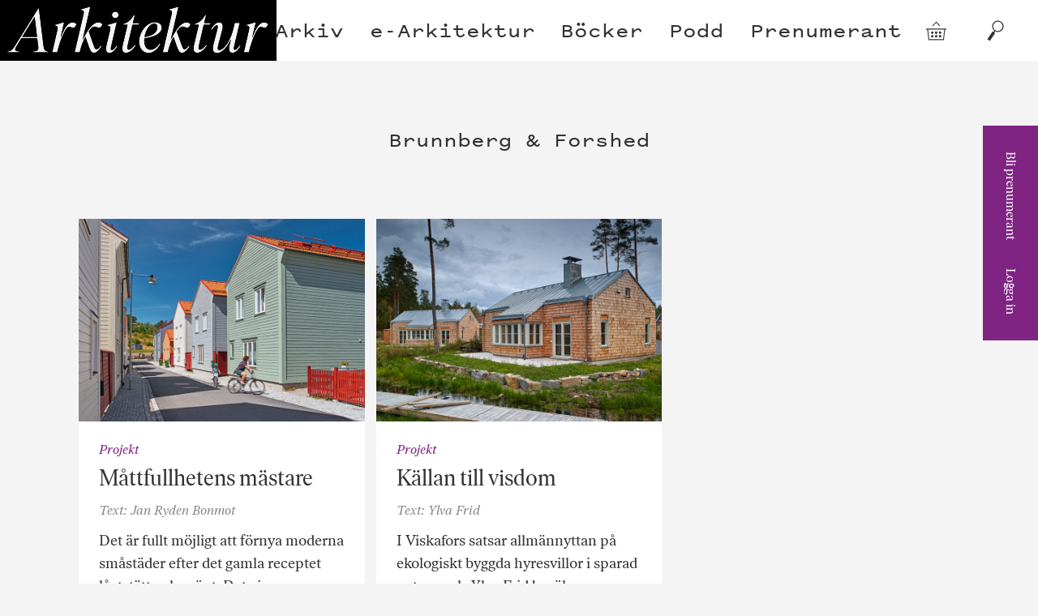

--- FILE ---
content_type: text/html; charset=UTF-8
request_url: https://arkitektur.se/tag/brunnberg-forshed/
body_size: 11386
content:

<!doctype html>
<!--[if lte IE 9]><html class="Site no-js lte-ie9" lang="sv"><![endif]-->
<!--[if gt IE 9]><!-->
<html class="Site no-js" lang="sv"><!--<![endif]-->

<head prefix="og: http://ogp.me/ns#">

  <!-- GA4 -->
  <!-- Google tag (gtag.js) -->
  <script async src='https://www.googletagmanager.com/gtag/js?id=G-J3M72DE1T6'> </script>
  <script>
    window.dataLayer = window.dataLayer || [];

    function gtag() {
      dataLayer.push(arguments);
    }
    gtag('js', new Date());

    gtag('config', 'G-J3M72DE1T6');
  </script>

  <!-- UA -->
  <script>
    (function(i, s, o, g, r, a, m) {
      i['GoogleAnalyticsObject'] = r;
      i[r] = i[r] || function() {
        (i[r].q = i[r].q || []).push(arguments)
      }, i[r].l = 1 * new Date();
      a = s.createElement(o),
        m = s.getElementsByTagName(o)[0];
      a.async = 1;
      a.src = g;
      m.parentNode.insertBefore(a, m)
    })(window, document, 'script', 'https://www.google-analytics.com/analytics.js', 'ga');

    ga('create', 'UA-27015483-1', 'auto');
    ga('set', 'anonymizeIP', true);
    ga('send', 'pageview');
  </script>

  <!-- Apsis -->
  <script type='text/javascript'>
    (function(d) {
      var apc = d.createElement('script'),
        fs;
      apc.type = 'text/javascript';
      apc.charset = 'UTF-8';
      apc.async = true;
      apc.src = 'hHps://sta7c.ws.apsis.one/live/p/2932/24d6f30a.js';
      fs = d.getElementsByTagName('script')[0];
      fs.parentNode.insertBefore(apc, fs);
    })(document);
  </script>

  <meta charset="utf-8">
  <meta name="viewport" content="width=device-width, initial-scale=1">

  <link href="https://arkitektur.se/wp-content/themes/arkitektur/assets/css/style-min.css" rel="stylesheet">

  <link rel="apple-touch-icon" sizes="180x180" href="https://arkitektur.se/wp-content/themes/arkitektur/assets/favicons/apple-touch-icon.png">
  <link rel="manifest" href="https://arkitektur.se/wp-content/themes/arkitektur/assets/favicons/manifest.json">
  <link rel="mask-icon" href="https://arkitektur.se/wp-content/themes/arkitektur/assets/favicons/safari-pinned-tab.svg" color="#777777">
  <link rel="shortcut icon" href="https://arkitektur.se/wp-content/themes/arkitektur/assets/favicons/favicon.ico" data-controller="favicon" data-url="https://arkitektur.se/wp-content/themes/arkitektur/assets/favicons/favicon-32x32.png" data-color="#802484">
  <meta name="msapplication-config" content="/assets/favicons/browserconfig.xml">

  <meta name='robots' content='index, follow, max-image-preview:large, max-snippet:-1, max-video-preview:-1' />
<script type='text/javascript' charset='UTF-8' src='//eu.cookie-script.com/s/1f492d3383d1d43ea4bfcff964b1ccfa.js' id='cookie_script-js'></script>
	<!-- This site is optimized with the Yoast SEO plugin v21.8 - https://yoast.com/wordpress/plugins/seo/ -->
	<title>Brunnberg &amp; Forshed-arkiv - Tidskriften Arkitektur</title>
	<link rel="canonical" href="https://arkitektur.se/tag/brunnberg-forshed/" />
	<meta property="og:locale" content="sv_SE" />
	<meta property="og:type" content="article" />
	<meta property="og:title" content="Brunnberg &amp; Forshed-arkiv - Tidskriften Arkitektur" />
	<meta property="og:url" content="https://arkitektur.se/tag/brunnberg-forshed/" />
	<meta property="og:site_name" content="Tidskriften Arkitektur" />
	<meta property="og:image" content="https://arkitektur.se/wp-content/uploads/2019/09/share-image.jpeg" />
	<meta property="og:image:width" content="1200" />
	<meta property="og:image:height" content="630" />
	<meta property="og:image:type" content="image/jpeg" />
	<meta name="twitter:card" content="summary_large_image" />
	<meta name="twitter:site" content="@arkitektur_se" />
	<script type="application/ld+json" class="yoast-schema-graph">{"@context":"https://schema.org","@graph":[{"@type":"CollectionPage","@id":"https://arkitektur.se/tag/brunnberg-forshed/","url":"https://arkitektur.se/tag/brunnberg-forshed/","name":"Brunnberg &amp; Forshed-arkiv - Tidskriften Arkitektur","isPartOf":{"@id":"https://arkitektur.se/#website"},"primaryImageOfPage":{"@id":"https://arkitektur.se/tag/brunnberg-forshed/#primaryimage"},"image":{"@id":"https://arkitektur.se/tag/brunnberg-forshed/#primaryimage"},"thumbnailUrl":"https://arkitektur.se/wp-content/uploads/2022/11/Mariefred-49.jpg","breadcrumb":{"@id":"https://arkitektur.se/tag/brunnberg-forshed/#breadcrumb"},"inLanguage":"sv-SE"},{"@type":"ImageObject","inLanguage":"sv-SE","@id":"https://arkitektur.se/tag/brunnberg-forshed/#primaryimage","url":"https://arkitektur.se/wp-content/uploads/2022/11/Mariefred-49.jpg","contentUrl":"https://arkitektur.se/wp-content/uploads/2022/11/Mariefred-49.jpg","width":1200,"height":867,"caption":"Hammarängen är resultatet av en markanvisningstävling som Strängnäs kommun arrangerade 2007, med uppgift att skapa ”mer Mariefred mitt i Mariefred”. Den nya stadsdelen vävs sömlöst samman med den gamla. Foto: Robin Hayes"},{"@type":"BreadcrumbList","@id":"https://arkitektur.se/tag/brunnberg-forshed/#breadcrumb","itemListElement":[{"@type":"ListItem","position":1,"name":"Hem","item":"https://arkitektur.se/"},{"@type":"ListItem","position":2,"name":"Brunnberg &amp; Forshed"}]},{"@type":"WebSite","@id":"https://arkitektur.se/#website","url":"https://arkitektur.se/","name":"Tidskriften Arkitektur","description":"Tidskriften Arkitektur presenterar, analyserar och diskuterar svensk arkitektur samt ger internationella utblickar. Tidskriften är Nordens största arkitekturtidskrift och har funnits sedan 1901.","potentialAction":[{"@type":"SearchAction","target":{"@type":"EntryPoint","urlTemplate":"https://arkitektur.se/?s={search_term_string}"},"query-input":"required name=search_term_string"}],"inLanguage":"sv-SE"}]}</script>
	<!-- / Yoast SEO plugin. -->


<link rel='dns-prefetch' href='//stats.wp.com' />
<link rel='dns-prefetch' href='//unpkg.com' />
<link rel='stylesheet' id='wp-block-library-css' href='https://arkitektur.se/wp/wp-includes/css/dist/block-library/style.min.css?ver=6.4.2' type='text/css' media='all' />
<style id='classic-theme-styles-inline-css' type='text/css'>
/*! This file is auto-generated */
.wp-block-button__link{color:#fff;background-color:#32373c;border-radius:9999px;box-shadow:none;text-decoration:none;padding:calc(.667em + 2px) calc(1.333em + 2px);font-size:1.125em}.wp-block-file__button{background:#32373c;color:#fff;text-decoration:none}
</style>
<style id='global-styles-inline-css' type='text/css'>
body{--wp--preset--color--black: #000000;--wp--preset--color--cyan-bluish-gray: #abb8c3;--wp--preset--color--white: #ffffff;--wp--preset--color--pale-pink: #f78da7;--wp--preset--color--vivid-red: #cf2e2e;--wp--preset--color--luminous-vivid-orange: #ff6900;--wp--preset--color--luminous-vivid-amber: #fcb900;--wp--preset--color--light-green-cyan: #7bdcb5;--wp--preset--color--vivid-green-cyan: #00d084;--wp--preset--color--pale-cyan-blue: #8ed1fc;--wp--preset--color--vivid-cyan-blue: #0693e3;--wp--preset--color--vivid-purple: #9b51e0;--wp--preset--gradient--vivid-cyan-blue-to-vivid-purple: linear-gradient(135deg,rgba(6,147,227,1) 0%,rgb(155,81,224) 100%);--wp--preset--gradient--light-green-cyan-to-vivid-green-cyan: linear-gradient(135deg,rgb(122,220,180) 0%,rgb(0,208,130) 100%);--wp--preset--gradient--luminous-vivid-amber-to-luminous-vivid-orange: linear-gradient(135deg,rgba(252,185,0,1) 0%,rgba(255,105,0,1) 100%);--wp--preset--gradient--luminous-vivid-orange-to-vivid-red: linear-gradient(135deg,rgba(255,105,0,1) 0%,rgb(207,46,46) 100%);--wp--preset--gradient--very-light-gray-to-cyan-bluish-gray: linear-gradient(135deg,rgb(238,238,238) 0%,rgb(169,184,195) 100%);--wp--preset--gradient--cool-to-warm-spectrum: linear-gradient(135deg,rgb(74,234,220) 0%,rgb(151,120,209) 20%,rgb(207,42,186) 40%,rgb(238,44,130) 60%,rgb(251,105,98) 80%,rgb(254,248,76) 100%);--wp--preset--gradient--blush-light-purple: linear-gradient(135deg,rgb(255,206,236) 0%,rgb(152,150,240) 100%);--wp--preset--gradient--blush-bordeaux: linear-gradient(135deg,rgb(254,205,165) 0%,rgb(254,45,45) 50%,rgb(107,0,62) 100%);--wp--preset--gradient--luminous-dusk: linear-gradient(135deg,rgb(255,203,112) 0%,rgb(199,81,192) 50%,rgb(65,88,208) 100%);--wp--preset--gradient--pale-ocean: linear-gradient(135deg,rgb(255,245,203) 0%,rgb(182,227,212) 50%,rgb(51,167,181) 100%);--wp--preset--gradient--electric-grass: linear-gradient(135deg,rgb(202,248,128) 0%,rgb(113,206,126) 100%);--wp--preset--gradient--midnight: linear-gradient(135deg,rgb(2,3,129) 0%,rgb(40,116,252) 100%);--wp--preset--font-size--small: 13px;--wp--preset--font-size--medium: 20px;--wp--preset--font-size--large: 36px;--wp--preset--font-size--x-large: 42px;--wp--preset--spacing--20: 0.44rem;--wp--preset--spacing--30: 0.67rem;--wp--preset--spacing--40: 1rem;--wp--preset--spacing--50: 1.5rem;--wp--preset--spacing--60: 2.25rem;--wp--preset--spacing--70: 3.38rem;--wp--preset--spacing--80: 5.06rem;--wp--preset--shadow--natural: 6px 6px 9px rgba(0, 0, 0, 0.2);--wp--preset--shadow--deep: 12px 12px 50px rgba(0, 0, 0, 0.4);--wp--preset--shadow--sharp: 6px 6px 0px rgba(0, 0, 0, 0.2);--wp--preset--shadow--outlined: 6px 6px 0px -3px rgba(255, 255, 255, 1), 6px 6px rgba(0, 0, 0, 1);--wp--preset--shadow--crisp: 6px 6px 0px rgba(0, 0, 0, 1);}:where(.is-layout-flex){gap: 0.5em;}:where(.is-layout-grid){gap: 0.5em;}body .is-layout-flow > .alignleft{float: left;margin-inline-start: 0;margin-inline-end: 2em;}body .is-layout-flow > .alignright{float: right;margin-inline-start: 2em;margin-inline-end: 0;}body .is-layout-flow > .aligncenter{margin-left: auto !important;margin-right: auto !important;}body .is-layout-constrained > .alignleft{float: left;margin-inline-start: 0;margin-inline-end: 2em;}body .is-layout-constrained > .alignright{float: right;margin-inline-start: 2em;margin-inline-end: 0;}body .is-layout-constrained > .aligncenter{margin-left: auto !important;margin-right: auto !important;}body .is-layout-constrained > :where(:not(.alignleft):not(.alignright):not(.alignfull)){max-width: var(--wp--style--global--content-size);margin-left: auto !important;margin-right: auto !important;}body .is-layout-constrained > .alignwide{max-width: var(--wp--style--global--wide-size);}body .is-layout-flex{display: flex;}body .is-layout-flex{flex-wrap: wrap;align-items: center;}body .is-layout-flex > *{margin: 0;}body .is-layout-grid{display: grid;}body .is-layout-grid > *{margin: 0;}:where(.wp-block-columns.is-layout-flex){gap: 2em;}:where(.wp-block-columns.is-layout-grid){gap: 2em;}:where(.wp-block-post-template.is-layout-flex){gap: 1.25em;}:where(.wp-block-post-template.is-layout-grid){gap: 1.25em;}.has-black-color{color: var(--wp--preset--color--black) !important;}.has-cyan-bluish-gray-color{color: var(--wp--preset--color--cyan-bluish-gray) !important;}.has-white-color{color: var(--wp--preset--color--white) !important;}.has-pale-pink-color{color: var(--wp--preset--color--pale-pink) !important;}.has-vivid-red-color{color: var(--wp--preset--color--vivid-red) !important;}.has-luminous-vivid-orange-color{color: var(--wp--preset--color--luminous-vivid-orange) !important;}.has-luminous-vivid-amber-color{color: var(--wp--preset--color--luminous-vivid-amber) !important;}.has-light-green-cyan-color{color: var(--wp--preset--color--light-green-cyan) !important;}.has-vivid-green-cyan-color{color: var(--wp--preset--color--vivid-green-cyan) !important;}.has-pale-cyan-blue-color{color: var(--wp--preset--color--pale-cyan-blue) !important;}.has-vivid-cyan-blue-color{color: var(--wp--preset--color--vivid-cyan-blue) !important;}.has-vivid-purple-color{color: var(--wp--preset--color--vivid-purple) !important;}.has-black-background-color{background-color: var(--wp--preset--color--black) !important;}.has-cyan-bluish-gray-background-color{background-color: var(--wp--preset--color--cyan-bluish-gray) !important;}.has-white-background-color{background-color: var(--wp--preset--color--white) !important;}.has-pale-pink-background-color{background-color: var(--wp--preset--color--pale-pink) !important;}.has-vivid-red-background-color{background-color: var(--wp--preset--color--vivid-red) !important;}.has-luminous-vivid-orange-background-color{background-color: var(--wp--preset--color--luminous-vivid-orange) !important;}.has-luminous-vivid-amber-background-color{background-color: var(--wp--preset--color--luminous-vivid-amber) !important;}.has-light-green-cyan-background-color{background-color: var(--wp--preset--color--light-green-cyan) !important;}.has-vivid-green-cyan-background-color{background-color: var(--wp--preset--color--vivid-green-cyan) !important;}.has-pale-cyan-blue-background-color{background-color: var(--wp--preset--color--pale-cyan-blue) !important;}.has-vivid-cyan-blue-background-color{background-color: var(--wp--preset--color--vivid-cyan-blue) !important;}.has-vivid-purple-background-color{background-color: var(--wp--preset--color--vivid-purple) !important;}.has-black-border-color{border-color: var(--wp--preset--color--black) !important;}.has-cyan-bluish-gray-border-color{border-color: var(--wp--preset--color--cyan-bluish-gray) !important;}.has-white-border-color{border-color: var(--wp--preset--color--white) !important;}.has-pale-pink-border-color{border-color: var(--wp--preset--color--pale-pink) !important;}.has-vivid-red-border-color{border-color: var(--wp--preset--color--vivid-red) !important;}.has-luminous-vivid-orange-border-color{border-color: var(--wp--preset--color--luminous-vivid-orange) !important;}.has-luminous-vivid-amber-border-color{border-color: var(--wp--preset--color--luminous-vivid-amber) !important;}.has-light-green-cyan-border-color{border-color: var(--wp--preset--color--light-green-cyan) !important;}.has-vivid-green-cyan-border-color{border-color: var(--wp--preset--color--vivid-green-cyan) !important;}.has-pale-cyan-blue-border-color{border-color: var(--wp--preset--color--pale-cyan-blue) !important;}.has-vivid-cyan-blue-border-color{border-color: var(--wp--preset--color--vivid-cyan-blue) !important;}.has-vivid-purple-border-color{border-color: var(--wp--preset--color--vivid-purple) !important;}.has-vivid-cyan-blue-to-vivid-purple-gradient-background{background: var(--wp--preset--gradient--vivid-cyan-blue-to-vivid-purple) !important;}.has-light-green-cyan-to-vivid-green-cyan-gradient-background{background: var(--wp--preset--gradient--light-green-cyan-to-vivid-green-cyan) !important;}.has-luminous-vivid-amber-to-luminous-vivid-orange-gradient-background{background: var(--wp--preset--gradient--luminous-vivid-amber-to-luminous-vivid-orange) !important;}.has-luminous-vivid-orange-to-vivid-red-gradient-background{background: var(--wp--preset--gradient--luminous-vivid-orange-to-vivid-red) !important;}.has-very-light-gray-to-cyan-bluish-gray-gradient-background{background: var(--wp--preset--gradient--very-light-gray-to-cyan-bluish-gray) !important;}.has-cool-to-warm-spectrum-gradient-background{background: var(--wp--preset--gradient--cool-to-warm-spectrum) !important;}.has-blush-light-purple-gradient-background{background: var(--wp--preset--gradient--blush-light-purple) !important;}.has-blush-bordeaux-gradient-background{background: var(--wp--preset--gradient--blush-bordeaux) !important;}.has-luminous-dusk-gradient-background{background: var(--wp--preset--gradient--luminous-dusk) !important;}.has-pale-ocean-gradient-background{background: var(--wp--preset--gradient--pale-ocean) !important;}.has-electric-grass-gradient-background{background: var(--wp--preset--gradient--electric-grass) !important;}.has-midnight-gradient-background{background: var(--wp--preset--gradient--midnight) !important;}.has-small-font-size{font-size: var(--wp--preset--font-size--small) !important;}.has-medium-font-size{font-size: var(--wp--preset--font-size--medium) !important;}.has-large-font-size{font-size: var(--wp--preset--font-size--large) !important;}.has-x-large-font-size{font-size: var(--wp--preset--font-size--x-large) !important;}
.wp-block-navigation a:where(:not(.wp-element-button)){color: inherit;}
:where(.wp-block-post-template.is-layout-flex){gap: 1.25em;}:where(.wp-block-post-template.is-layout-grid){gap: 1.25em;}
:where(.wp-block-columns.is-layout-flex){gap: 2em;}:where(.wp-block-columns.is-layout-grid){gap: 2em;}
.wp-block-pullquote{font-size: 1.5em;line-height: 1.6;}
</style>
<link rel='stylesheet' id='woocommerce-layout-css' href='https://arkitektur.se/wp-content/plugins/woocommerce/assets/css/woocommerce-layout.css?ver=8.4.0' type='text/css' media='all' />
<link rel='stylesheet' id='woocommerce-smallscreen-css' href='https://arkitektur.se/wp-content/plugins/woocommerce/assets/css/woocommerce-smallscreen.css?ver=8.4.0' type='text/css' media='only screen and (max-width: 768px)' />
<link rel='stylesheet' id='woocommerce-general-css' href='https://arkitektur.se/wp-content/plugins/woocommerce/assets/css/woocommerce.css?ver=8.4.0' type='text/css' media='all' />
<style id='woocommerce-inline-inline-css' type='text/css'>
.woocommerce form .form-row .required { visibility: visible; }
</style>
<link rel='stylesheet' id='ppress-frontend-css' href='https://arkitektur.se/wp-content/plugins/wp-user-avatar/assets/css/frontend.min.css?ver=4.14.2' type='text/css' media='all' />
<link rel='stylesheet' id='ppress-flatpickr-css' href='https://arkitektur.se/wp-content/plugins/wp-user-avatar/assets/flatpickr/flatpickr.min.css?ver=4.14.2' type='text/css' media='all' />
<link rel='stylesheet' id='ppress-select2-css' href='https://arkitektur.se/wp-content/plugins/wp-user-avatar/assets/select2/select2.min.css?ver=6.4.2' type='text/css' media='all' />
<link rel='stylesheet' id='flickity-style-css' href='https://unpkg.com/flickity@2/dist/flickity.min.css?ver=6.4.2' type='text/css' media='all' />
<link rel='stylesheet' id='flickity-fade-style-css' href='https://unpkg.com/flickity-fade@1/flickity-fade.css?ver=6.4.2' type='text/css' media='all' />
<script type="text/javascript" src="https://arkitektur.se/wp/wp-includes/js/dist/vendor/wp-polyfill-inert.min.js?ver=3.1.2" id="wp-polyfill-inert-js"></script>
<script type="text/javascript" src="https://arkitektur.se/wp/wp-includes/js/dist/vendor/regenerator-runtime.min.js?ver=0.14.0" id="regenerator-runtime-js"></script>
<script type="text/javascript" src="https://arkitektur.se/wp/wp-includes/js/dist/vendor/wp-polyfill.min.js?ver=3.15.0" id="wp-polyfill-js"></script>
<script type="text/javascript" src="https://arkitektur.se/wp/wp-includes/js/dist/hooks.min.js?ver=c6aec9a8d4e5a5d543a1" id="wp-hooks-js"></script>
<script type="text/javascript" src="https://stats.wp.com/w.js?ver=202603" id="woo-tracks-js"></script>
<script type="text/javascript" src="https://arkitektur.se/wp/wp-includes/js/jquery/jquery.min.js?ver=3.7.1" id="jquery-core-js"></script>
<script type="text/javascript" src="https://arkitektur.se/wp/wp-includes/js/jquery/jquery-migrate.min.js?ver=3.4.1" id="jquery-migrate-js"></script>
<script type="text/javascript" src="https://arkitektur.se/wp-content/plugins/woocommerce/assets/js/jquery-blockui/jquery.blockUI.min.js?ver=2.7.0-wc.8.4.0" id="jquery-blockui-js" defer="defer" data-wp-strategy="defer"></script>
<script type="text/javascript" id="wc-add-to-cart-js-extra">
/* <![CDATA[ */
var wc_add_to_cart_params = {"ajax_url":"\/wp\/wp-admin\/admin-ajax.php","wc_ajax_url":"\/?wc-ajax=%%endpoint%%","i18n_view_cart":"Visa varukorg","cart_url":"https:\/\/arkitektur.se\/butik\/varukorg\/","is_cart":"","cart_redirect_after_add":"no"};
/* ]]> */
</script>
<script type="text/javascript" src="https://arkitektur.se/wp-content/plugins/woocommerce/assets/js/frontend/add-to-cart.min.js?ver=8.4.0" id="wc-add-to-cart-js" defer="defer" data-wp-strategy="defer"></script>
<script type="text/javascript" src="https://arkitektur.se/wp-content/plugins/woocommerce/assets/js/js-cookie/js.cookie.min.js?ver=2.1.4-wc.8.4.0" id="js-cookie-js" defer="defer" data-wp-strategy="defer"></script>
<script type="text/javascript" id="woocommerce-js-extra">
/* <![CDATA[ */
var woocommerce_params = {"ajax_url":"\/wp\/wp-admin\/admin-ajax.php","wc_ajax_url":"\/?wc-ajax=%%endpoint%%"};
/* ]]> */
</script>
<script type="text/javascript" src="https://arkitektur.se/wp-content/plugins/woocommerce/assets/js/frontend/woocommerce.min.js?ver=8.4.0" id="woocommerce-js" defer="defer" data-wp-strategy="defer"></script>
<script type="text/javascript" src="https://arkitektur.se/wp-content/plugins/wp-user-avatar/assets/flatpickr/flatpickr.min.js?ver=4.14.2" id="ppress-flatpickr-js"></script>
<script type="text/javascript" src="https://arkitektur.se/wp-content/plugins/wp-user-avatar/assets/select2/select2.min.js?ver=4.14.2" id="ppress-select2-js"></script>
<script type="text/javascript" src="https://unpkg.com/flickity@2/dist/flickity.pkgd.min.js?ver=6.4.2" id="flickity-js-js"></script>
<script type="text/javascript" src="https://unpkg.com/flickity-fade@1/flickity-fade.js?ver=6.4.2" id="flickity-fade-js-js"></script>
<script type="text/javascript" src="https://arkitektur.se/wp-content/themes/arkitektur/assets/javascript/lw-hero-slider.js?ver=1709206297" id="lw-hero-slider-js-js"></script>
<link rel="https://api.w.org/" href="https://arkitektur.se/wp-json/" /><link rel="alternate" type="application/json" href="https://arkitektur.se/wp-json/wp/v2/tags/2006" />    <meta name="theme-color" content="#802484">
    <style>
      .u-colorTheme,
      .Search-navLink:hover,
      .Masthead-navLink:hover,
      html.no-touchevents .Masthead-miniNavLink:hover {
        color: #802484 !important;
      }

      .u-backgroundTheme {
        background: #802484 !important;
        /* .Tag:before { */
      }

      .u-colorThemeAlt {
        color: #fff !important;
      }
    </style>
	<noscript><style>.woocommerce-product-gallery{ opacity: 1 !important; }</style></noscript>
	<style type="text/css">.broken_link, a.broken_link {
	text-decoration: line-through;
}</style>		<style type="text/css" id="wp-custom-css">
			.woocommerce-account:not(.logged-in) .woocommerce-form-login {
    display: none !important;
}
.woocommerce-account:not(.logged-in) .woocommerce h2 {
	display: none !important;
}

.woocommerce-account:not(.logged-in) .woocommerce-notices-wrapper::after {
	content: "Logga in för att se din kontoinformation."
}


.Entry-sponsored {
  background: #fdf7e9;
}

.hero-slide {
	width: 100%;
  height: auto;
}

.hero-slide figure {
	position: relative;
	width: 100%;
	height: 100%;
}

.hero-slide img {
	width: 100%;
  height: auto;
}

.hero-slide h1, .hero-slide figcaption {
	position:absolute;
	left: 50%;
	transform: translateX(-50%);
	width: 90%;
	z-index: 10;
}

.hero-slide h1 {
	top: 0.5rem;
	font-size: 1.5em;
}
.hero-slide h1.text-black {
	color: #333;
}
.hero-slide h1.text-white {
	color: #fff;
}
.hero-slide figcaption {
	bottom: 0.5em;
	font-size: 1em;
}
.hero-slide figcaption.text-black {
	color: #333;
}
.hero-slide figcaption.text-white {
	color: #fff;
}

.hero-slider .flickity-button {
	top: 70%;
	background: none;
	color: hsla(0,0%,100%,.75);
}
@media all and (min-width:800px){
	.hero-slide h1 {
	font-size: 1.7em;
}
	.hero-slide figcaption {
	font-size: 18px;
}
	.hero-slider .flickity-button {
	top: 75%;
}
}

@media all and (min-width:1200px){
.hero-slide {
  height: calc(100vh - 75px);
}
	.hero-slide figure {
		margin: 0 auto;
	}
	
	.hero-slide figure::before {
	height:75px;
}
	
	.hero-slide figure::after {
	bottom: 0;
}
	
	.hero-slide img {
	width: 100%;
	height: 100%;
	object-fit: contain;
}
	
	.hero-slider .flickity-button {
	top: 50%;
	color: #333;
}
	.flickity-prev-next-button.previous {
		left: 5%;
	}
	.flickity-prev-next-button.next {
		right: 5%;
	}
	
}

.Entry--product.Entry--smallExcerpt{
margin: 0 7px 14px!important;
}		</style>
		</head>

<body data-rsssl=1 class="archive tag tag-brunnberg-forshed tag-2006 Site-body theme-arkitektur woocommerce-no-js" data-controller="woocommerce, track">

  <a class="u-hiddenVisually" href="#content">Hoppa till innehållet</a>
  <header class="Masthead" data-controller="masthead">

    <div class="Masthead-inner js-mastheadInner" role="banner">

      <a class="Masthead-logo" href="/">
        <h1 class="Masthead-logoTitle u-hiddenVisually">Arkitektur</h1>
        <svg class="Masthead-logoImage js-logo" width="142" height="100">
          <use xlink:href="#symbol-logo"></use>
        </svg>
      </a>

      <nav class="Masthead-nav u-printHide" role="navigation">
        <ul class="Masthead-navList"><li class="Masthead-navItem menu-item menu-item-type-post_type menu-item-object-page" ><a href="https://arkitektur.se/arkivet/" class="Masthead-navLink Link"><span class="Link-inner">Arkiv</span></a></li>
<li class="Masthead-navItem menu-item menu-item-type-custom menu-item-object-custom" ><a href="https://arkitektur.prenly.com/" class="Masthead-navLink Link"><span class="Link-inner">e-Arkitektur</span></a></li>
<li class="Masthead-navItem menu-item menu-item-type-custom menu-item-object-custom" ><a href="https://arkitektur.se/bocker" class="Masthead-navLink Link"><span class="Link-inner">Böcker</span></a></li>
<li class="Masthead-navItem menu-item menu-item-type-taxonomy menu-item-object-category" ><a href="https://arkitektur.se/podd/" class="Masthead-navLink Link"><span class="Link-inner">Podd</span></a></li>
<li class="Masthead-navItem menu-item menu-item-type-post_type menu-item-object-page" ><a href="https://arkitektur.se/prenumerant/" class="Masthead-navLink Link"><span class="Link-inner">Prenumerant</span></a></li>
</ul>      </nav>

      <nav class="Masthead-miniNav u-printHide" role="navigation">
        <ul class="Masthead-miniNavList">

          <li class="Masthead-miniNavItem u-showMD">
            <a class="Masthead-miniNavLink" href="http://arkitektur.prenservice.se/">Prenumeration</a>
          </li>

          <li class="Masthead-miniNavItem u-showMD">
                                        <a class="Masthead-miniNavLink js-loginFormToggle" href="https://arkitektur.se/mitt-konto/" aria-controls="login_popup">
                <span class="Masthead-miniNavLinkInner">Logga in</span>
                <svg class="Masthead-miniNavSymbol u-noJsHide" width="12" height="15">
                  <use xlink:href="#symbol-arrow-down"></use>
                </svg>
              </a>
                      </li>

          <li class="Masthead-miniNavItem">
            <a class="Masthead-miniNavLink Masthead-miniNavLink--symbol" href="https://arkitektur.se/butik/varukorg/" title="Gå till varukorgen">
              <span class="u-hiddenVisually">Varukorg</span>
              <div class="u-posRelative">
                                <svg class="Masthead-miniNavSymbol" width="25" height="25">
                  <use xlink:href="#symbol-shopping-basket"></use>
                </svg>
              </div>
            </a>
          </li>
          <li class="Masthead-miniNavItem">
            <a class="Masthead-miniNavLink Masthead-miniNavLink--symbol js-dialogToggle" href="/?s">
              <span class="u-hiddenVisually">Sök</span>
              <svg class="Masthead-miniNavSymbol" width="25" height="25">
                <use xlink:href="#symbol-search"></use>
              </svg>
            </a>
          </li>
        </ul>
      </nav>

    </div>

    <a class="Masthead-flyingLogo" href="/">
      <svg class="Masthead-flyingLogoImage js-flyingLogo" width="341" height="75">
        <use xlink:href="#symbol-logo"></use>
      </svg>
    </a>

    <nav class="Masthead-sideNav u-backgroundTheme u-colorThemeAlt js-sideNav">
      <ul class="Masthead-sideNavList u-backgroundTheme u-colorThemeAlt">

        <li class="Masthead-sideNavItem">
          <a class="Masthead-sideNavLink" href="https://order.flowy.se/arkforlag/arkitektur">Bli prenumerant</a>
        </li>

        <li class="Masthead-sideNavItem">
                                  <a class="Masthead-sideNavLink js-loginFormToggle" href="https://arkitektur.se/mitt-konto/" aria-controls="login_popup">
              Logga in
            </a>
                  </li>
      </ul>
    </nav>

          <div class="Masthead-loginForm u-backgroundTheme u-colorThemeAlt js-loginForm" id="login_popup">
        <form class="Form Form--small Form--white" action="https://arkitektur.se/wp/wp-admin/admin-post.php" method="post">
          <div class="Form-field">
            <label class="Form-label" for="login_user">
              <span class="Tooltip" data-controller="tooltip" data-content="Om du är prenumerant loggar du in med ditt kundnummer eller e-post och postnummer">Användarnamn ?</span>
            </label>
            <input class="Form-input" name="login_user" id="login_user" type="text" required="">
          </div>
          <div class="Form-field">
            <label class="Form-label" for="login_password">Lösenord (ditt postnummer)</label>
            <input class="Form-input" name="login_pass" id="login_password" type="password" required="">
          </div>
          <div class="Form-field">
            <label class="u-textSmall" for="confirmterms">
              <input class="Form-checkbox" name="confirmterms" type="checkbox" id="confirmterms" value="true" required=""> Jag har läst och godkänner <a class="Link Link--underline" href="/villkor-och-integritet/" target="_blank">villkoren för att använda tjänsten</a>.
            </label>
          </div>
          <input type="hidden" name="action" value="check_and_signon">
          <div class="Form-field">
            <button class="Button Form-button" type="submit" value="submit">Logga in</button>
          </div>
          <!-- <div class="Form-field">
          <label class="u-textSmall" for="rememberme">
            <input class="Form-checkbox" name="rememberme" type="checkbox" id="rememberme" value="forever">           </label>
        </div> -->
          <!-- <div class="Form-field">
          <a class="Link Link--underline u-textSmall" href="https://arkitektur.se/wp/wp-login.php?action=lostpassword">Glömt ditt lösenord?</a>
        </div> -->
        </form>
        <button class="Masthead-loginFormClose js-loginFormClose" type="button">
          <svg class="Masthead-loginFormCloseSymbol" width="44" height="44">
            <use xlink:href="#symbol-close-x"></use>
          </svg>
        </button>
      </div>
    
  </header>

  <section class="Ad Ad--panorama Section Section--gray Section--small u-zindexUp u-printHide js-Ad" data-controller="ads" data-format="top">
  <div class="Site-container u-posRelative">
    <!-- <div class="Ad-tagWrap">
      <p class="Ad-tag Ad-tag--rotate u-colorGray">Annons</p>
    </div> -->
    <div class="Ad-inner js-Ad-inner"></div>
  </div>
</section>

<main class="Site-main" id="content" role="main">

    <section class="Section Section--white">
    <div class="Site-container u-zindexUp">

      <header class="Section-head Section-content">
        <div class="Site-container">
          <h1 class="Section-title">Brunnberg &amp; Forshed</h1>
        </div>
      </header>

      
        
        <div class="Section-content three-columns equal-height">

                <article class="Entry Entry--smallExcerpt">

                    <a class="Entry-linkWrap" href="https://arkitektur.se/projekt/mattfullhetens-mastare/">
            <figure class="Entry-figure">
              <img class="Entry-image u-size1of1" src="https://arkitektur.se/wp-content/uploads/2022/11/Mariefred-49-800x578.jpg" alt="">
            </figure>
          </a>
          
          <div class="Entry-content ">

                        <div class="Entry-meta">
                            <div class="Entry-metaItem">
                  <a class="Tag" href="https://arkitektur.se/projekt/">
                    <span class="Tag-text u-colorTheme">Projekt</span>
                  </a>
              </div>
            </div>
            
            <a class="Entry-linkWrap" href="https://arkitektur.se/projekt/mattfullhetens-mastare/">
              <h1 class="Entry-title">Måttfullhetens mästare</h1>
            </a>

                            <div class="Entry-meta">
                  <div class="Entry-metaItem">
                                            <a class="Link" href="https://arkitektur.se/author/jan-ryden-bonmot/">
                          <span class="Link-inner">Text: Jan Ryden Bonmot</span>
                        </a>
                                    </div>
                </div>
            
            <div class="Entry-contentItem Type">
              <p>Det är fullt möjligt att förnya moderna småstäder efter det gamla receptet lågt, tätt och grönt. Det visar Brunnberg &amp;&#8230;</p>
            </div>
          </div>
        </article>
        <article class="Entry Entry--smallExcerpt">

                    <a class="Entry-linkWrap" href="https://arkitektur.se/projekt/kallan-till-visdom/">
            <figure class="Entry-figure">
              <img class="Entry-image u-size1of1" src="https://arkitektur.se/wp-content/uploads/2022/01/1_Viskafors-800x566.jpg" alt="">
            </figure>
          </a>
          
          <div class="Entry-content ">

                        <div class="Entry-meta">
                            <div class="Entry-metaItem">
                  <a class="Tag" href="https://arkitektur.se/projekt/">
                    <span class="Tag-text u-colorTheme">Projekt</span>
                  </a>
              </div>
            </div>
            
            <a class="Entry-linkWrap" href="https://arkitektur.se/projekt/kallan-till-visdom/">
              <h1 class="Entry-title">Källan till visdom</h1>
            </a>

                            <div class="Entry-meta">
                  <div class="Entry-metaItem">
                                            <a class="Link" href="https://arkitektur.se/author/ylva-frid/">
                          <span class="Link-inner">Text: Ylva Frid</span>
                        </a>
                                    </div>
                </div>
            
            <div class="Entry-contentItem Type">
              <p>I Viskafors satsar allmännyttan på ekologiskt byggda hyresvillor i sparad naturmark. Ylva Frid besöker Källsprångsvägen av Brunnberg &amp; Forshed och&#8230;</p>
            </div>
          </div>
        </article>

        </div>

        <div class="Section-content u-textCenter">
                  </div>

        
              
    </div>
  </section>

</main>


<footer class="Footer u-printHide" role="contentinfo">
  <div class="Site-container">

    <div class="Footer-inner">

      <a class="Footer-logo" href="/">
        <svg class="Footer-logoImage" width="100" height="100"><use xlink:href="#symbol-logo"></use></svg>
      </a>

            <nav class="Footer-nav">
        <ul class="Footer-navList"><li class="Footer-navItem "><a href="https://arkitektur.se/prenumerant/" class="Footer-navLink Link"><span class="Link-inner">Prenumerant</span></a></li>
<li class="Footer-navItem "><a href="https://arkitektur.se/annonsera/" class="Footer-navLink Link"><span class="Link-inner">Annonsera</span></a></li>
<li class="Footer-navItem "><a href="https://arkitektur.se/kontakt/" class="Footer-navLink Link"><span class="Link-inner">Kontakt</span></a></li>
<li class="Footer-navItem "><a href="https://arkitektur.se/om-oss/" class="Footer-navLink Link"><span class="Link-inner">Om oss</span></a></li>
<li class="Footer-navItem "><a href="https://arkitektur.se/prenumerera/" class="Footer-navLink Link"><span class="Link-inner">Bli prenumerant</span></a></li>
<li class="Footer-navItem "><a href="https://arkitektur.se/villkor-och-integritet/" class="Footer-navLink Link"><span class="Link-inner">Kundvillkor</span></a></li>
</ul>      </nav>
      
    </div>

  </div>
</footer>


<div class="Dialog" role="dialog" data-controller="dialog" aria-hidden="true">
  <div class="Site-container">
    <div class="Dialog-inner js-dialogContent">
      <form class="Dialog-form js-dialogForm" action="https://arkitektur.se/" role="search">
        <label class="Dialog-formLabel" for="s">Sök:</label>
        <input class="Dialog-formInput js-searchInput" type="search" name="s" id="s" autocomplete="off">
        <input class="u-hiddenVisually" type="submit" value="Sök">
      </form>
    </div>
  </div>
  <button class="Button Button--symbol Dialog-close js-dialogToggle" type="button">
    <span class="Button-inner">
      <svg class="Dialog-closeSymbol Button-symbol" width="44" height="44"><use xlink:href="#symbol-close-x"></use></svg>
    </span>
  </button>
</div>


<div class="Alert Alert--error u-printHide " data-controller="alert" role="alert">
  <div class="Alert-content">
      </div>
  <button class="Button Button--symbol Alert-button js-closeAlert" type="button">
    <svg class="Alert-buttonSymbol" width="44" height="44"><use xlink:href="#symbol-close-x"></use></svg>
  </button>
</div>


<script src="https://arkitektur.se/wp-content/themes/arkitektur/assets/javascript/app-min.js" async></script>

	<script type="text/javascript">
		(function () {
			var c = document.body.className;
			c = c.replace(/woocommerce-no-js/, 'woocommerce-js');
			document.body.className = c;
		})();
	</script>
	<script type="text/javascript" id="ppress-frontend-script-js-extra">
/* <![CDATA[ */
var pp_ajax_form = {"ajaxurl":"https:\/\/arkitektur.se\/wp\/wp-admin\/admin-ajax.php","confirm_delete":"\u00c4r du s\u00e4ker?","deleting_text":"Tar bort \u2026","deleting_error":"Ett fel uppstod. F\u00f6rs\u00f6k igen.","nonce":"33045a5b0d","disable_ajax_form":"false","is_checkout":"0","is_checkout_tax_enabled":"0"};
/* ]]> */
</script>
<script type="text/javascript" src="https://arkitektur.se/wp-content/plugins/wp-user-avatar/assets/js/frontend.min.js?ver=4.14.2" id="ppress-frontend-script-js"></script>

<div class="u-hiddenVisually">
  <svg version="1.1" xmlns="http://www.w3.org/2000/svg" xmlns:xlink="http://www.w3.org/1999/xlink">

    <symbol id="symbol-arrow-down" viewBox="0 0 48.92 27.29">
      <polygon fill="currentColor" points="24.46 27.29 0 2.83 2.83 0 24.46 21.63 46.09 0 48.92 2.83 24.46 27.29"></polygon>
    </symbol>

    <symbol id="symbol-arrow-right" viewBox="0 0 11 18">
      <g transform="translate(5.500000, 9.000000) rotate(-90.000000) translate(-5.500000, -9.000000) translate(-3.500000, 3.500000)">
        <polygon fill="currentColor" points="8.94 10.35 0 1.41 1.41 0 8.94 7.52 16.46 0 17.87 1.41"></polygon>
      </g>
    </symbol>

    <symbol id="symbol-arrow-left" viewBox="0 0 11 18">
      <g transform="translate(5.500000, 9.000000) rotate(-270.000000) translate(-5.500000, -9.000000) translate(-3.500000, 3.500000)">
        <polygon fill="currentColor" points="8.94 10.35 0 1.41 1.41 0 8.94 7.52 16.46 0 17.87 1.41"></polygon>
      </g>
    </symbol>

    <symbol id="symbol-arrow-large" viewBox="0 0 137.04 91.3">
      <path fill="currentColor" d="M137,45.61,91.69,91.3H62L97.35,56.37H0V34.93H97.35L62,0H91.69Z"></path>
    </symbol>

    <symbol id="symbol-asterisk" viewBox="0 0 101.61 96.45">
      <path fill="currentColor" d="M11.92,82.07,31,55.76,0,45.64,7.6,22.49l30.76,9.89V0h24.8V32.38L94,22.26l7.65,23.38-31,10.12L89.7,82.07,69.92,96.45,50.81,70.15,31.7,96.45Z"></path>
    </symbol>

    <symbol id="symbol-category-divider" viewBox="0 0 83.15 123.06">
      <rect fill="currentColor" x="-31.76" y="60.53" width="146.67" height="2" transform="translate(-32.68 61.91) rotate(-56.25)"></rect>
    </symbol>

    <symbol id="symbol-circle-end" viewBox="0 0 29.06 29.06">
      <path fill="currentColor" d="M14.53,29.06A14.53,14.53,0,1,1,29.06,14.53,14.55,14.55,0,0,1,14.53,29.06ZM14.53,2A12.53,12.53,0,1,0,27.06,14.53,12.54,12.54,0,0,0,14.53,2Z"></path>
    </symbol>

    <symbol id="symbol-close-x" viewBox="0 0 23 23">
      <polygon fill="currentColor" points="21.301,0.646 11.5,10.447 1.699,0.646 0.646,1.7 10.447,11.5 0.646,21.3 1.699,22.354 11.5,12.553 21.301,22.354 22.354,21.3 12.553,11.5 22.354,1.7 "></polygon>
    </symbol>

    <symbol id="symbol-login-arrow" viewBox="0 0 17.87 10.35">
      <polygon fill="currentColor" points="8.94 10.35 0 1.41 1.41 0 8.94 7.52 16.46 0 17.87 1.41 8.94 10.35"></polygon>
    </symbol>

    <symbol id="symbol-logo" viewBox="0 0 340.9 75">
      <path fill="currentColor" d="M27.4 45.4h18.2l-2.9-24.7-15.3 24.7zM194 33.6c0-3-1.3-4.6-3.7-4.6-5.8 0-10.8 8.3-12.1 16.6 7.9-.9 15.8-4.4 15.8-12zm136.6-3.8c-1 2.8-2.2 4.4-4.1 4.4-.7 0-1.6-.2-2.7-.6-.9-.3-1.6-.4-2.3-.4-2 0-3.5 1.8-6.1 6.7-2.2 4.1-5.8 12.8-8.6 24.6h-6.1L307 37c.8-3.7.8-5-3.4-5.6l.2-.7 11.1-3.2h.5L311 45.9h.2c2.4-6 7.1-18.3 14.3-18.3 2.4 0 4.2 1.2 5.1 2.2zm-33.9 27c-4.1 6.4-7.1 8.3-10.1 8.3-4.1 0-4.9-3.7-3.6-9.2l1.6-6.9h-.2c-5.5 11.6-11.7 16.4-16.8 16.4-5.2 0-6-4.5-4.4-10.8l4.6-17.7c.9-3.6 1.1-5.7-.5-5.7s-3.6 1.8-6.1 5.7l-1.1-.8c3.8-6.4 7-8.4 10.1-8.4 4.2 0 5.3 3.7 3.8 9.2l-4.7 17.9c-1.2 4.7-1.5 7 1.3 7 3.8 0 12.2-7.3 17-25.8l1.8-7.7h6.1L289 55.8c-.8 3.6-1.2 5.7.5 5.7 1.6 0 3.3-1.6 6-5.4l1.2.7zm-45-28.4h7.9l-.9 2.1h-7.5l-5.9 25.4c-.9 3.9-.7 5.4 1.4 5.4 2 0 4.2-2 7.5-5.9l1.1.7c-5.2 7.3-8.8 9-12.1 9-4.5 0-5.3-3.9-3.9-9.9l5.8-24.7h-5.6l.2-.9c6.1-1.8 9.6-4.8 12.8-10.5h1.5l-2.3 9.3zm-16.8 1.5c-1 3.1-2.6 4.3-4.3 4.3-2.1 0-3.2-1.4-5.5-1.4-2.1 0-3.7 1.3-6.3 4.9-.2.4-.5.8-.8 1.1l4.6 13.1c2.1 6 3.1 9 4.9 9 1.7 0 3.4-2 5.4-4.7l1.1.7c-3.9 6.1-7.2 8.3-9.6 8.3-3.4 0-4.7-3-7.4-10.9l-3.1-8.9c-2.6 4.7-5.1 10.8-7.1 19.1h-6.1l10.9-46.6c.8-3.7.9-5-3.4-5.6l.2-.7 11.1-3.2h.5l-9.3 40h.2c5.7-10.9 11.9-20.8 19-20.8 2.2 0 4 1.1 5 2.3zM199.4 34c0 8.6-12.7 12.3-21.4 13.1-.1 1-.2 2-.2 2.9 0 8.2 3.8 11.4 7.6 11.4 3.9 0 7.5-2.4 11.3-7.6l1.1.7c-5 8.5-10.6 10.8-14.6 10.8-7 0-11.7-5.8-11.7-14.1 0-11 9-23.8 19.4-23.8 4.8.1 8.5 2.7 8.5 6.6zm-35.6-5.6h7.9l-.9 2.1h-7.5l-5.9 25.4c-.9 3.9-.7 5.4 1.4 5.4 2 0 4.2-2 7.5-5.9l1.1.7c-5.2 7.3-8.8 9-12.1 9-4.5 0-5.3-3.9-3.9-9.9l5.8-24.7h-5.6l.2-.9c6.1-1.8 9.6-4.8 12.8-10.5h1.5l-2.3 9.3zm-17.6-10c0 2.1-1.9 4-4.1 4s-4.1-1.8-4.1-4c0-2.1 1.9-4 4.1-4s4.1 1.9 4.1 4zm-13.9 12.4l11.1-3.2h.5L137.3 56c-.8 3.6-1.2 5.7.5 5.7s3.3-1.6 6-5.4l1.1.7c-4.1 6.4-7.1 8.3-10.1 8.3-4.1 0-4.9-3.7-3.6-9.2l4.5-18.9c.8-3.7.8-5-3.4-5.6v-.8zm-6-.9c-1 3.1-2.6 4.3-4.3 4.3-2.1 0-3.2-1.4-5.5-1.4-2.1 0-3.7 1.3-6.3 4.9-.2.4-.5.8-.8 1.1l4.6 13.1c2.1 6 3.1 9 4.9 9 1.7 0 3.4-2 5.4-4.7l1.1.7c-3.9 6.1-7.2 8.3-9.6 8.3-3.4 0-4.7-3-7.4-10.9l-3.1-8.9c-2.6 4.7-5.1 10.8-7.1 19.1H92l10.9-46.6c.8-3.7.9-5-3.4-5.6l.2-.7 11.1-3.2h.5l-9.3 40h.2c5.7-10.9 11.9-20.8 19-20.8 2.3 0 4.1 1.1 5.1 2.3zm-32-.1c-1 2.8-2.2 4.4-4.1 4.4-.7 0-1.6-.2-2.7-.6-.9-.3-1.6-.4-2.3-.4-2 0-3.5 1.8-6.1 6.7-2.2 4.1-5.8 12.8-8.6 24.6h-6.1L70.7 37c.8-3.7.8-5-3.4-5.6l.2-.7 11.1-3.2h.4l-4.2 18.4h.2c2.4-6 7.1-18.3 14.3-18.3 2.3 0 4.1 1.2 5 2.2zM59.5 63.5l-.2 1h-19l.2-1 1.5-.2c4.6-.5 5.5-1.8 5.1-5.7L45.8 47H26.4L20 57.5c-2.6 4.2-1.4 5.4 2.6 5.9l1.4.2-.2 1H8.9l.2-1 1.2-.2c2.8-.4 4.9-1.8 7.6-6.1l29.2-46.8h.8l5.8 46.8c.5 4.1 1.9 5.7 4.7 6.1l1.1.1zM340.9 0H0v75h340.9V0z"/>
    </symbol>

    <symbol id="symbol-shopping-basket" viewBox="0 0 44.98 41.06">
      <polygon fill="currentColor" points="29.91 10.35 22.39 2.83 14.87 10.35 13.46 8.94 22.39 0 31.33 8.94 29.91 10.35"></polygon>
      <circle fill="currentColor" cx="13.8" cy="24.66" r="2.81"></circle>
      <circle fill="currentColor" cx="22.39" cy="24.66" r="2.81"></circle>
      <circle fill="currentColor" cx="30.98" cy="24.66" r="2.81"></circle>
      <circle fill="currentColor" cx="13.8" cy="32.58" r="2.81"></circle>
      <circle fill="currentColor" cx="22.39" cy="32.58" r="2.81"></circle>
      <circle fill="currentColor" cx="30.98" cy="32.58" r="2.81"></circle>
      <path fill="currentColor" d="M45,15.63H0v2H2.59L5.21,41.06H39.57l2.62-23.43H45ZM37.78,39.06H7L4.6,17.63H40.18Z"></path>
    </symbol>

    <symbol id="symbol-search" viewBox="0 0 31.83 39.89">
      <path fill="currentColor" d="M26.87,1.88A11.16,11.16,0,0,0,9.73,13.34a11.08,11.08,0,0,0,3.88,6.46l-1.55,2.33.83.56L10.39,21,0,36.56l5,3.33L15.38,24.35l-1.66-1.11,1.55-2.32a11,11,0,0,0,5.39,1.41,11.29,11.29,0,0,0,2.2-.22,11.16,11.16,0,0,0,4-20.23Zm1.42,14.37a9.16,9.16,0,1,1-9.4-14.07A9.27,9.27,0,0,1,20.69,2a9.16,9.16,0,0,1,7.6,14.25Z"></path>
    </symbol>

    <symbol id="symbol-slanted-box" viewBox="0 0 200.04 41">
      <polygon fill="currentColor" points="200.04 0 27.78 0 0 41 172.26 41 200.04 0"></polygon>
    </symbol>

    <symbol id="symbol-facebook" viewBox="0 0 29.79 59.58">
      <path fill="currentColor" d="M20.48,11.17h9.31V0H20.48a13,13,0,0,0-13,13v5.59H0V29.79H7.45V59.58H18.62V29.79h9.31l1.86-11.17H18.62V13A1.89,1.89,0,0,1,20.48,11.17Z"></path>
    </symbol>

    <symbol id="symbol-twitter" viewBox="0 0 59.59 48.41">
      <path fill="currentColor" d="M59.59,5.73a24.1,24.1,0,0,1-7,1.92A12.29,12.29,0,0,0,57.95.88a24.6,24.6,0,0,1-7.76,3A12.24,12.24,0,0,0,29.36,15,34.7,34.7,0,0,1,4.16,2.22,12.24,12.24,0,0,0,7.95,18.54,12.22,12.22,0,0,1,2.41,17v.15a12.22,12.22,0,0,0,9.81,12A12.24,12.24,0,0,1,9,29.58a12.56,12.56,0,0,1-2.3-.22,12.27,12.27,0,0,0,11.42,8.5A24.52,24.52,0,0,1,2.92,43.09,24.13,24.13,0,0,1,0,42.92a34.57,34.57,0,0,0,18.75,5.49c22.48,0,34.78-18.63,34.78-34.78,0-.53,0-1.06,0-1.58a24.61,24.61,0,0,0,6.1-6.32Z"></path>
    </symbol>

    <symbol id="symbol-cross" viewBox="0 0 20 20">
      <path fill="currentColor" d="M14.348,14.849c-0.469,0.469-1.229,0.469-1.697,0L10,11.819l-2.651,3.029c-0.469,0.469-1.229,0.469-1.697,0
    c-0.469-0.469-0.469-1.229,0-1.697l2.758-3.15L5.651,6.849c-0.469-0.469-0.469-1.228,0-1.697c0.469-0.469,1.228-0.469,1.697,0
    L10,8.183l2.651-3.031c0.469-0.469,1.228-0.469,1.697,0c0.469,0.469,0.469,1.229,0,1.697l-2.758,3.152l2.758,3.15
    C14.817,13.62,14.817,14.38,14.348,14.849z"></path>
    </symbol>

    <symbol id="symbol-calendar" viewBox="0 0 20 20">
      <path fill="currentColor" d="M17,3h-1v2h-3V3H7v2H4V3H3C1.899,3,1,3.9,1,5v12c0,1.1,0.899,2,2,2h14c1.1,0,2-0.9,2-2V5C19,3.9,18.1,3,17,3z M17,17H3V9h14
    V17z M6.5,1h-2v3.5h2V1z M15.5,1h-2v3.5h2V1z"></path>
    </symbol>

  </svg>
</div>


</body>
</html>

<!--
Performance optimized by W3 Total Cache. Learn more: https://www.boldgrid.com/w3-total-cache/

Object Caching 169/340 objects using Disk
Page Caching using Disk: Enhanced (SSL caching disabled) 

Served from: arkitektur.se @ 2026-01-18 04:25:49 by W3 Total Cache
-->